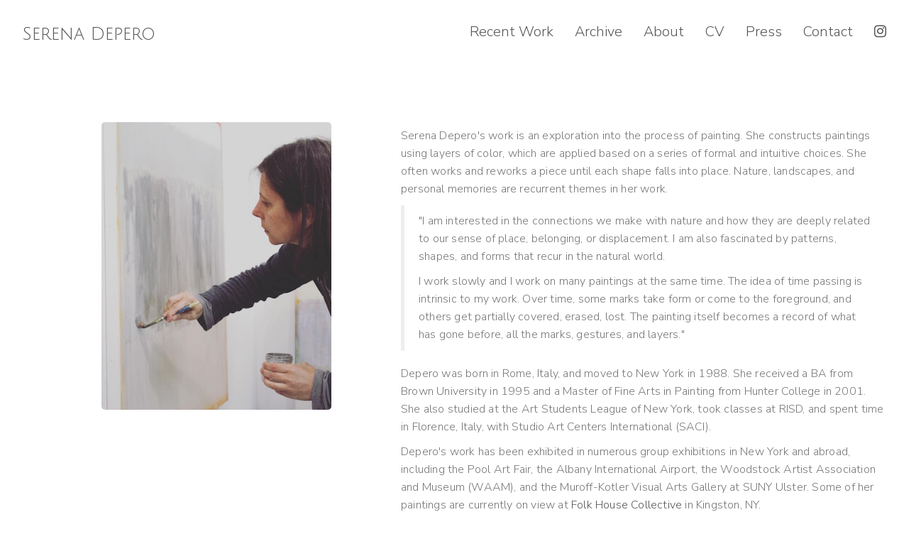

--- FILE ---
content_type: text/html
request_url: https://serenadepero.com/about.html
body_size: 1942
content:
<!DOCTYPE html>
<html lang="en">
<head>

<meta charset="UTF-8">

<title>Serena Depero</title>

<!--

Template 2100 Artist

http://www.tooplate.com/view/2100-artist

-->

<meta http-equiv="X-UA-Compatible" content="IE=Edge">
<meta name="description" content="Serena Depero's work is an exploration into the process of painting. Nature, landscapes, and personal memories are recurrent themes in her work.">
<meta name="keywords" content="Serena Depero, Serena Depero artist, Depero Serena, Serena Depero artwork">
<meta name="author" content="Tooplate">
<meta name="viewport" content="width=device-width, initial-scale=1, maximum-scale=1">

    
<!-- Other css -->  
    
<link rel="stylesheet" href="css/bootstrap.min.css">
<link rel="stylesheet" href="css/magnific-popup.css">
<link rel="stylesheet" href="css/font-awesome.min.css">

<!-- Main css -->
<link rel="stylesheet" href="css/main.css">
    
<!-- Font for name -->
    <link href="https://fonts.googleapis.com/css2?family=Julius+Sans+One&display=swap" rel="stylesheet">    
    
</head>
    
<body data-spy="scroll" data-target=".navbar-collapse" data-offset="50">

    
    
    <!-- Navbar (sit on top) -->
    
  <div class="navbar">
    <a href="index.html" class="logo">Serena Depero</a>
    <!-- Float links to the right -->
    <div class="links">
      <a href="index.html" class="button">Recent Work</a>
<a href="archive.html" class="button">Archive</a>
      <a href="about.html" class="button">About</a>
      <a href="cv.html" class="button">CV</a>
        <a href="press.html" class="button">Press</a>
      <a href="contact.html" class="button">Contact</a>
      <a href="https://www.instagram.com/serena_depero_art/" target="_blank" class="fa fa-instagram" class="button"></a>
    </div>
  </div>
    
    
    


    <!-- ABOUT SECTION -->
    
    <section id="about">
    
     <div class="container">
          <div class="row">

              
              
              
               <div class="col-md-4 col-sm-8">
<!--                    <img src="images/studio.jpg" class="wow fadeInUp img-responsive" data-wow-delay="0.2s" alt="about image">-->
                    <div class="wow fadeInUp" data-wow-delay="0.4s">
                        <img src="images/serena_depero.jpg">
                    </div>
               </div>

               <div class="col-md-8 col-sm-12">
                    <div class="about-thumb">
                         <div class="wow fadeInUp">
                             
                             
                             <p>Serena Depero's work is an exploration into the process of painting. She constructs paintings using layers of color, which are applied based on a series of formal and intuitive choices. She often works and reworks a piece until each shape falls into place. Nature, landscapes, and personal memories are recurrent themes in her work.</p>
                             
                             <blockquote>
                                 
                                 <p>"I am interested in the connections we make with nature and how they are deeply related to our sense of place, belonging, or displacement. I am also fascinated by patterns, shapes, and forms that recur in the natural world.</p>
                                 
                                 
                                 <p>I work slowly and I work on many paintings at the same time. The idea of time passing is intrinsic to my work. Over time, some marks take form or come to the foreground, and others get partially covered, erased, lost. The painting itself becomes a record of what has gone before, all the marks, gestures, and layers."</p>
                             
                             </blockquote>

                             <p>Depero was born in Rome, Italy, and moved to New York in 1988. She received a BA from Brown University in 1995 and a Master of Fine Arts in Painting from Hunter College in 2001. She also studied at the Art Students League of New York, took classes at RISD, and spent time in Florence, Italy, with Studio Art Centers International (SACI).</p>

                             <p>Depero's work has been exhibited in numerous group exhibitions in New York and abroad, including the Pool Art Fair, the Albany International Airport, the Woodstock Artist Association and Museum (WAAM), and the Muroff-Kotler Visual Arts Gallery at SUNY Ulster. Some of her paintings are currently on view at <a href="https://www.folkhousecollective.com/">Folk House Collective</a> in Kingston, NY.</p>
                             
                             <p>Depero is also the creator, curator and editor of <a href="https://www.conversationswithartists.com/">Conversations With Artsists</a>, a populat blog featuring interviews with working artists, and online shows. She lives in the Hudson Valley, where she maintains a studio in Accord, NY.</p>
                            
                         </div>
                    </div>
               </div>

          </div>
     </div>
    
</section>


<!-- FOOTER SECTION -->
<footer id="footer" class="parallax-section">
    <div class="container">
        <div class="row">

 Copyright &copy; Serena Depero 2025
               

          </div>
     </div>
</footer>

<!-- SCRIPTS -->
<script src="js/jquery.js"></script>
<script src="js/bootstrap.min.js"></script>
<script src="js/jquery.parallax.js"></script>
<script src="js/jquery.magnific-popup.min.js"></script>
<script src="js/magnific-popup-options.js"></script>
<script src="js/smoothscroll.js"></script>
<script src="js/wow.min.js"></script>
<script src="js/custom.js"></script>

</body>
</html>

--- FILE ---
content_type: text/css
request_url: https://serenadepero.com/css/main.css
body_size: 2130
content:
/*

Template 2100 Artist

http://www.tooplate.com/view/2100-artist

*/

@import url('https://fonts.googleapis.com/css?family=Nunito+Sans:300,400,700|Playfair+Display');

body {
    background: white;
    font-family: 'Nunito Sans', sans-serif;
    font-style: normal;
    font-weight: 300;
    overflow-x: hidden;
}

html, body {
  width: 100%;
  height: 100%;
}




/*---------------------------------------
  Typography              
-----------------------------------------*/

h1,h2,h3,h4,h5,h6 {
  font-style: normal;
  font-weight: 300;
  letter-spacing: 0px;
}

h1 {
  color: #777777;
  font-family: Helvetica, sans-serif;
  font-size: 40px;
  line-height: normal;
}

h2 {
  color:#777777;
  font-size: 28px;
  line-height: normal;
}

h3 {
  color: #777777;
  font-size: 16px;
  font-weight: bold;
  line-height: 32px;
  letter-spacing: 6px;
  text-transform: uppercase;
}

h4 {
  color: #777777;
  font-size: 20px;
  font-weight: 400;
}

p {
  color: #777777;
  font-size: 16px;
  font-weight: 300;
  line-height: 25px;
  letter-spacing: 0.2px;
}

strong, span {
  color: #878787;
  font-weight: normal;
}

blockquote {
    color: #777777;
    font-size: 16px;
}


/*---------------------------------------
  Buttons               
-----------------------------------------*/

.arrow-btn i {
  background: #000000;
  border-radius: 50%;
  color: #ffffff;
  font-size: 20px;
  width: 50px;
  height: 50px;
  line-height: 50px;
  text-align: center;
  margin-top: 32px;
  -webkit-transition: 0.5s;
  transition: 0.5s;
}

.arrow-btn i:hover {
  background: #d7b065;
}



/*---------------------------------------
  General               
-----------------------------------------*/

html{
  -webkit-font-smoothing: antialiased;
}

a {
  color: #575757;
  -webkit-transition: 0.5s;
  transition: 0.5s;
  text-decoration: none !important;
}

a:hover, a:active, a:focus {
  color: #000000;
  outline: none;
}

* {
  -webkit-box-sizing: border-box;
  box-sizing: border-box;
}

*:before,
*:after {
  -webkit-box-sizing: border-box;
  box-sizing: border-box;
}

.section-title {
  margin: 0;
  padding-bottom: 32px;
}

.parallax-section {
  background-attachment: fixed !important;
  background-size: cover !important;
}

#about,
#contact, footer {
  position: relative;
  padding-top: 20px;
  padding-bottom: 80px;
  margin-bottom:40px;
  margin-top:20px;
}

#contact, #about {
    margin-left:10%;
    margin-right:10%;
}

#work {
    position: relative;
    padding-top: 20px;
    padding-bottom: 80px;
    margin-bottom:0px;
    margin-top:20px;
}



/*---------------------------------------
  Pre loader section              
-----------------------------------------*/

.preloader {
  position: fixed;
  top: 0;
  left: 0;
  width: 100%;
  height: 100%;
  z-index: 99999;
  display: flex;
  flex-flow: row nowrap;
  justify-content: center;
  align-items: center;
  background: none repeat scroll 0 0 #ffffff;
}

.spinner {
  border: 1px solid transparent;
  border-radius: 5px;
  position: relative;
}

.spinner:before {
  content: '';
  box-sizing: border-box;
  position: absolute;
  top: 50%;
  left: 50%;
  width: 65px;
  height: 65px;
  margin-top: -10px;
  margin-left: -10px;
  border-radius: 50%;
  border: 1px solid #000000;
  border-top-color: #f9f9f9;
  animation: spinner .9s linear infinite;
}

@-webkit-@keyframes spinner {
  to {transform: rotate(360deg);}
}

@keyframes spinner {
  to {transform: rotate(360deg);}
}


/*---------------------------------------
  Home section              
-----------------------------------------*/

#home {

align-items: center;
  height: 75vh;
  text-align: center;
  position: relative;
  margin: 82px 12px 0 12px;
}

.home-wrapper {
  padding: 32px 12px;
}


/*---------------------------------------
  About section              
-----------------------------------------*/


#about .col-md-4 img {
  border-radius: 5px;
    margin-top: 35px;
  margin-bottom: 35px;
    width:90%;
}

#about .col-md-4 a {
  background: #e8e8e8;
  border-radius: 8px;
  color: #000000;
  padding: 6px 12px;
  display: inline-block;
  margin-bottom: 40px;
}

#about .col-md-4 a:hover {
  background: #000000;
  color: #ffffff;
}

#about .about-thumb {
  background: #ffffff;
  border-radius: 5px;
  padding: 42px 32px;
}


/*---------------------------------------
  Work section              
-----------------------------------------*/


#work .work-thumb {
  border-radius: 5px;
  margin-bottom: 15px;
  padding: 10px;
  overflow: hidden;
  position: relative;
  top: 0;
  -webkit-transition: all ease-in-out 0.4s;
  transition: all ease-in-out 0.4s;
}


#work .work-thumb img {
  border-radius: 5px;
}

#work .work-thumb img:hover {
  background: transparent;
  top: -5px;
}


/*---------------------------------------
  Contact section              
-----------------------------------------*/

#contact input[type=text], #contact input[type=email] {
  border: none; 
  border-bottom: 1px solid grey;
  box-shadow: none;
  font-size: 18px;
  margin-top: 5px;
  margin-bottom: 30px;
  margin-left: 10px;
  width:80%;
  -webkit-transition: all ease-in-out 0.4s;
  transition: all ease-in-out 0.4s;
    height: 30px;
}

#contact textarea {
  border: 1px solid grey;
  box-shadow: none;
  font-size: 18px;
  margin-top: 5px;
  margin-bottom: 30px;
  width:85%;
  -webkit-transition: all ease-in-out 0.4s;
  transition: all ease-in-out 0.4s;
  padding:10px;
}

#contact button[type=submit] {
  border: 1px solid grey;
  box-shadow: none;
  font-size: 18px;
  margin-top: 5px;
  margin-bottom: 30px;
  border-radius:2px;
  -webkit-transition: all ease-in-out 0.4s;
  transition: all ease-in-out 0.4s;
  padding:30px;
}


#contact input[type=submit]:hover {
  background: grey;
}




/*---------------------------------------
  Footer section              
-----------------------------------------*/

footer {
    bottom:0;
    text-align: center;
}

footer h4 {
  color: #f9f9f9;
}

footer a {
  color: #aaa;
}

footer a:hover {
  color: #fff;
}

footer .col-md-4 .support-cus:last-child {
  padding-top: 12px;
}

footer .col-md-4 .support-cus p {
  line-height: 20px;
}

footer .newsletter .form-control {
  box-shadow: none;
  transition: all 0.4s ease-in-out;
  margin-top: 16px;
  margin-bottom: 2px;
}

footer .newsletter .form-control:focus {
  border-bottom-color: #f2f2f2;
}

footer .newsletter input {
  background: transparent;
  border: none;
  border-bottom: 1px solid #f0f0f0;
  border-radius: 0px;
}

footer .newsletter button {
  background: #f9f9f9;
  border: none;
  border-radius: 50px;
  font-weight: bold;
  height: 50px;
}

footer .newsletter button:hover {
  background: #d7b065;
  color: #ffffff;
}

footer .dash-line {
  border-top: 1px solid #292929;
  margin-top: 62px;
  padding-bottom: 52px;
  position: relative;
}


/*---------------------------------------
  Social icon             
-----------------------------------------*/

.social-icon {
  position: relative;
  padding: 0;
  margin: 0;
  text-align: center;
}

.social-icon li {
  display: inline-block;
  list-style: none;
}

.social-icon li a {
  background: #f9f9f9;
  border-radius: 100%;
  color: #3d3d3f;
  cursor: pointer;
  font-size: 16px;
  text-decoration: none;
  transition: all 0.4s ease-in-out;
  width: 30px;
  height: 30px;
  line-height: 30px;
  text-align: center;
  vertical-align: middle;
  position: relative;
  margin: 0px 6px 10px 6px;
}

.social-icon li a:hover {
  background: #d7b065;
  color: #ffffff;
  transform: scale(1.1);
}


/*---------------------------------------
  MY CSS           
-----------------------------------------*/


.press-image {
    padding:20px;
}
        
    .navbar {
        padding:30px 30px; 
        vertical-align: middle;
        }
        
    .logo { font-size:25px;
        font-family: 'Julius Sans One', sans-serif !important;
        }
        
    .links { 
        float:right; 
        font-size:20px;
        }
    
    .button {
        padding-right:25px;
        }


    .title { 
        font-family: Helvetica;
        color:#777777;
        font-size:20px; 
        padding: 40px 0 20px 0;
        font-weight:400;
        }

    td { padding: 7px 0;
        color:#777777;
        font-family: 'Nunito Sans', sans-serif;
        font-size:16px;
    }

    .name {font-family: 'Julius Sans One', sans-serif !important; }

    .darkgrey { color:#878787; }


    .bottom { 
        border-bottom: 1px solid lightgrey;
    }


    .sold {
    color:darkslategrey;
    font-weight: 600;
    font-size:.8em;
    }

    label {color: #878787;
  font-size: 16px;
  font-weight: 300;
  line-height: 25px;
  letter-spacing: 0.2px;}



.press-thumbnails {
    width:350px; 
    margin:50px; 
    display:inline-block;
    vertical-align: top; 
    text-align: center !important;    
}

/*---------------------------------------
  Mobile Responsive styles              
-----------------------------------------*/

@media (max-width: 980px) {

 h1 {font-size: 30px;}

 #about .about-thumb {
  padding-left: 0px;
 }

 #work .work-thumb {
  margin-top: 25px;
     color:grey;
 }

}

@media (max-width: 768px) {

  h1 {
    font-size: 27px;
  }

  h2 {font-size: 15px;}

  footer .col-md-4 {
    margin-bottom: 35px;
  }

  footer .col-md-6 {
    text-align: center;
  }

  footer .copyright-text {
    padding-bottom: 12px;
  }

}

@media (max-width: 580px) {

  h3 {
    font-size: 14px;
    letter-spacing: 4px;
  }

  #about .about-thumb {
    padding: 22px 12px;
    margin-top: 0px;
  }

}

@media (max-width: 360px) {
  #home {
    height: 85vh;
  } 

}

--- FILE ---
content_type: application/javascript
request_url: https://serenadepero.com/js/custom.js
body_size: -35
content:
(function ($) {

    "use strict";

        // PRE loader
        $(window).load(function(){
          $('.preloader').fadeOut(1000); // set duration in brackets    
        });


        // Parallax Js
        function initParallax() {
          $('#home').parallax("100%", 0.3);
          $('#about').parallax("20%", 0.3);
          $('#work').parallax("40%", 0.3);
          $('#contact').parallax("60%", 0.3);
          $('#footer').parallax("80%", 0.3);
          }
        initParallax(); 


        // WOW Animation js
        new WOW({ mobile: false }).init();

})(jQuery);
